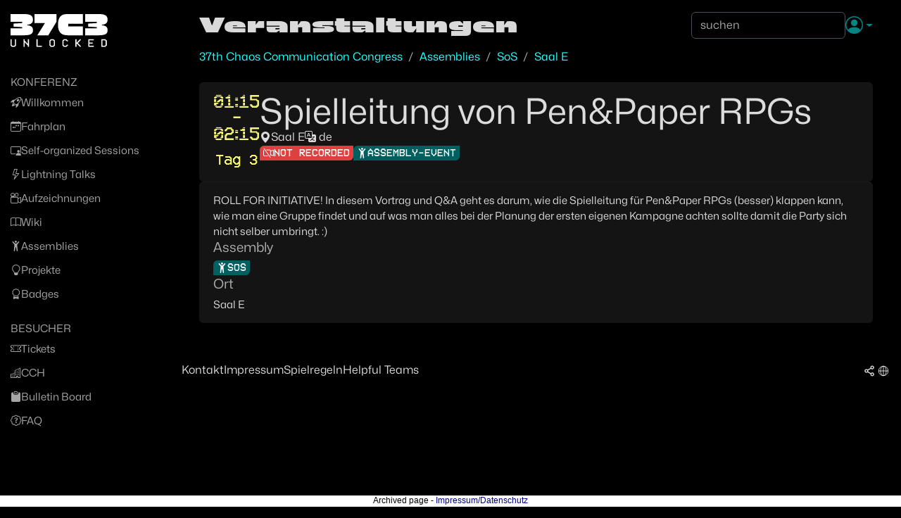

--- FILE ---
content_type: text/html
request_url: https://events.ccc.de/congress/2023/hub/de/event/spielleitung-von-penpaper-rpgs/
body_size: 5586
content:
















<!DOCTYPE html>
<html lang="de" class="no-js" data-bs-theme="dark">
    <head>
        <meta charset="utf-8">
        <link rel="stylesheet" href="/congress/2023/hub/static/plainui/hub.4e05881aebe7.css">
        <link rel="icon" href="/congress/2023/hub/static/plainui/img/favicon.2390bd4769a8.ico" type="image/x-icon">
        <title>Spielleitung von Pen&amp;Paper RPGs - 37C3</title>
        <meta name="viewport" content="width=device-width, initial-scale=1">
        
    <script src="/congress/2023/hub/static/plainui/js/player.37987bf0e752.js"></script>

        <link href="/congress/2023/hub/static/map/leaflet.f18ae622e307.css" rel='stylesheet' />
        <script src="/congress/2023/hub/static/map/leaflet.cc48e11dbfdc.js"></script>
        <link href="/congress/2023/hub/static/map/leaflet.draw.85a571216a19.css" rel='stylesheet' />
        <script src="/congress/2023/hub/static/map/leaflet.draw.289ad1d147f4.js"></script>
        <script>
            document.addEventListener('DOMContentLoaded', (e) => {
                document.querySelector('html').classList.remove('no-js');
                document.querySelector('html').classList.add('js');
            });
        </script>
    </head>
    <body><ul class="visually-hidden">
            <li>
                <a href="#header">Zur Navigation</a>
            </li>
            <li>
                <a href="#content">Zum Inhalt</a>
            </li>
            <li>
                <a href="#footer">Zum Footer</a>
            </li>
        </ul>
        <div class="d-flex">
            
<input id="hub-mobile-nav-toggle" type="checkbox" class="d-none">
<div id="hub-main-navbar" class="hub-main-navbar">
    <div class="p-3 pt-md-4">
        <div class="hub-navbar-logo text-white mb-md-4">
            
<a
    class="navbar-brand hub-logo"
    href="/congress/2023/hub/de/index/"
    style="height: 50px;">

<svg
   viewBox="0 0 56.663077 20.363008"
   version="1.1"
   id="svg1"
   xml:space="preserve"
   xmlns="http://www.w3.org/2000/svg"
   xmlns:svg="http://www.w3.org/2000/svg"><defs
     id="defs1" /><g
     style="fill:none"
     id="g1"
     transform="matrix(0.27756114,0,0,0.27756114,-0.50023456,-0.15552666)"><path
       d="M 1.80225,30.4511 H 25.8893 V 27.7522 L 8.06572,26.7141 V 20.3486 L 25.8893,19.3105 V 16.6116 H 1.80225 V 0.560333 H 30.1276 c 13.5852,0 18.4027,3.182787 18.4027,12.176967 0,5.9504 -4.2875,9.5484 -11.7549,9.9636 v 1.1067 c 8.8153,1.2457 11.7549,3.8743 11.7549,10.5178 0,7.7501 -5.107,10.5177 -19.5575,10.5177 H 1.80225 Z"
       fill="#ffffff"
       id="path1" /><path
       d="M 73.5752,19.2418 H 51.8011 V 0.560333 H 97.6622 V 16.4743 L 80.5617,44.8431 H 57.6311 L 73.5768,19.2418 Z"
       fill="#ffffff"
       id="path2" /><path
       d="m 100.783,22.7712 c 0,-16.67572 7.322,-22.210867 18.836,-22.210867 h 32.95 V 20.7638 h -30.205 v 5.6038 h 30.205 v 18.4739 h -30.83 c -13.006,0 -20.956,-5.0513 -20.956,-22.0719 z"
       fill="#ffffff"
       id="path3" /><path
       d="m 157.554,30.4511 h 24.087 v -2.6989 l -17.823,-1.0381 v -6.3655 l 17.823,-1.0381 V 16.6116 H 157.554 V 0.560333 h 28.326 c 13.585,0 18.401,3.182787 18.401,12.176967 0,5.9504 -4.288,9.5484 -11.754,9.9636 v 1.1067 c 8.816,1.2457 11.754,3.8743 11.754,10.5178 0,7.7501 -5.107,10.5177 -19.558,10.5177 h -27.169 z"
       fill="#ffffff"
       id="path4" /><path
       d="M 2.93594,66.6447 H 1.80312 V 53.0509 h 2.26563 v 12.4609 h 1.13281 v 1.1329 H 9.73281 V 65.5118 H 10.8656 V 53.0509 h 2.2656 v 13.5938 h -1.1328 v 1.1328 h -1.1328 v 1.1328 H 4.06875 V 67.7775 H 2.93594 Z M 31.1185,59.8478 v 9.0625 H 28.8529 V 53.0509 h 2.2656 v 3.3984 h 1.1328 v 1.1329 h 1.1328 v 1.1328 h 1.1328 v 1.1328 h 1.1329 v 1.1328 h 1.1328 v 1.1328 h 1.1328 V 53.0509 H 40.181 V 68.9103 H 37.9154 V 65.5118 H 36.7826 V 64.379 h -1.1328 v -1.1328 h -1.1329 v -1.1328 h -1.1328 v -1.1328 h -1.1328 v -1.1328 z m 24.7841,9.0625 V 53.0509 h 2.2657 v 13.5938 h 9.0625 v 2.2656 z M 90.8821,55.3165 h -4.5313 v 1.1328 H 85.218 v 9.0625 h 1.1328 v 1.1329 h 4.5313 v -1.1329 h 1.1328 v -9.0625 h -1.1328 z m -7.9297,0 h 1.1328 v -1.1328 h 1.1328 v -1.1328 h 6.7969 v 1.1328 h 1.1328 v 1.1328 h 1.1328 v 11.3282 h -1.1328 v 1.1328 h -1.1328 v 1.1328 H 85.218 v -1.1328 h -1.1328 v -1.1328 h -1.1328 z m 30.4486,11.3282 h 4.531 v -1.1329 h 1.133 V 64.379 h 2.265 v 2.2657 h -1.133 v 1.1328 h -1.132 v 1.1328 h -6.797 v -1.1328 h -1.133 v -1.1328 h -1.133 V 55.3165 h 1.133 v -1.1328 h 1.133 v -1.1328 h 6.797 v 1.1328 h 1.132 v 1.1328 h 1.133 v 2.2657 h -2.265 v -1.1329 h -1.133 v -1.1328 h -4.531 v 1.1328 h -1.133 v 9.0625 h 1.133 z m 25.917,-4.5313 v 6.7969 h -2.266 V 53.0509 h 2.266 v 6.7969 h 1.132 V 58.715 h 1.133 v -1.1328 h 1.133 v -1.1329 h 1.133 v -1.1328 h 1.133 v -1.1328 h 1.132 v -1.1328 h 2.266 v 2.2656 h -1.133 v 1.1328 h -1.133 v 1.1329 h -1.132 v 1.1328 h -1.133 v 1.1328 h -1.133 v 2.2656 h 1.133 v 1.1328 h 1.133 v 1.1328 h 1.132 v 1.1328 h 1.133 v 1.1329 h 1.133 v 2.2656 h -2.266 v -1.1328 h -1.132 v -1.1328 h -1.133 v -1.1329 h -1.133 V 64.379 h -1.133 v -1.1328 h -1.133 v -1.1328 z m 36.112,-9.0625 v 2.2656 h -9.063 v 4.5313 h 6.797 v 2.2656 h -6.797 v 4.5313 h 9.063 v 2.2656 H 164.102 V 53.0509 Z m 17.987,2.2656 v 11.3282 h 5.664 v -1.1329 h 1.133 v -9.0625 h -1.133 v -1.1328 z m -2.266,-2.2656 h 9.063 v 1.1328 h 1.133 v 1.1328 h 1.132 v 11.3282 h -1.132 v 1.1328 h -1.133 v 1.1328 h -9.063 z"
       fill="#ffffff"
       id="path5" /></g></svg>
</a>
        </div>
    </div>

    <!-- Only show on mobile -->
    <div class="d-md-none p-3">
        <div class="hub-navbar-buttons d-flex gap-3 mb-3">
            
    

            


            
<div class="dropdown" style="">
    <a class="hub-top-nav__button dropdown-toggle" href="#" id="navbarDropdown" role="button" data-bs-toggle="dropdown" aria-expanded="false">
        <i class="bi bi-person-circle hub-top-nav__button-icon"> </i>
    </a>
    <ul class="dropdown-menu dropdown-menu-start" aria-labelledby="navbarDropdown">
        
        <li><a class="dropdown-item disabled text-decoration-line-through"
               disabled="disabled"
               href="#"
               title="nicht verfügbar, Seite ist archiviert">
            Login</a>
        </li>
        
    </ul>
</div>

        </div>

        <form method="GET" action="/congress/2023/hub/de/search" role="search">
            <input class="form-control" name="q" type="text" placeholder="suchen" value="">
        </form>
    </div>

    <div class="hub-main-navbar-items overflow-y-auto">
        <div class="p-3 pt-0">
            
            <span class="hub-main-navbar__category">
                Konferenz
            </span>

            <ul class="hub-main-navbar__items">
                
                    
<li>
    <a
        href="/congress/2023/hub/de/index/"
        class="hub-main-navbar__item "
        title="Startseite">
        <i class="bi bi-rocket-takeoff"></i>
        <span>
            Willkommen
        </span>
    </a>
</li>
                
                    
<li>
    <a
        href="/congress/2023/hub/de/fahrplan/"
        class="hub-main-navbar__item "
        title="das Vortragsprogramm">
        <i class="bi bi-calendar-week"></i>
        <span>
            Fahrplan
        </span>
    </a>
</li>
                
                    
<li>
    <a
        href="/congress/2023/hub/de/sos/"
        class="hub-main-navbar__item "
        title="Workshops oder Diskussionsrunden in Assemblies oder den Workshopräumen">
        <i class="bi bi-person-video3"></i>
        <span>
            Self-organized Sessions
        </span>
    </a>
</li>
                
                    
<li>
    <a
        href="https://c3lt.de"
        class="hub-main-navbar__item "
        title="Deine fünf Minuten des Ruhms!">
        <i class="bi bi-lightning"></i>
        <span>
            Lightning Talks
        </span>
    </a>
</li>
                
                    
<li>
    <a
        href="https://media.ccc.de/c/37c3"
        class="hub-main-navbar__item "
        title="Aufzeichnungen der Vorträge">
        <i class="bi bi-camera-reels"></i>
        <span>
            Aufzeichnungen
        </span>
    </a>
</li>
                
                    
<li>
    <a
        href="/congress/2023/hub/de/wiki/start/"
        class="hub-main-navbar__item "
        title="gemeinsames Wissen">
        <i class="bi bi-book"></i>
        <span>
            Wiki
        </span>
    </a>
</li>
                
                    
<li>
    <a
        href="/congress/2023/hub/de/assemblies/"
        class="hub-main-navbar__item "
        title="Gruppen von Personen die dabei sind">
        <i class="bi bi-person-arms-up"></i>
        <span>
            Assemblies
        </span>
    </a>
</li>
                
                    
<li>
    <a
        href="/congress/2023/hub/de/projects/"
        class="hub-main-navbar__item "
        title="">
        <i class="bi bi-lightbulb"></i>
        <span>
            Projekte
        </span>
    </a>
</li>
                
                    
<li>
    <a
        href="/congress/2023/hub/de/badges/"
        class="hub-main-navbar__item "
        title="Schnapp&#39; sie dir alle!">
        <i class="bi bi-award"></i>
        <span>
            Badges
        </span>
    </a>
</li>
                
            </ul>
            
            <span class="hub-main-navbar__category">
                Besucher
            </span>

            <ul class="hub-main-navbar__items">
                
                    
<li>
    <a
        href="https://events.ccc.de/congress/2023/infos/tickets.html"
        class="hub-main-navbar__item "
        title="Wie? Wann? Wo?">
        <i class="bi bi-ticket-perforated"></i>
        <span>
            Tickets
        </span>
    </a>
</li>
                
                    
<li>
    <a
        href="/congress/2023/hub/de/wiki/CCH/"
        class="hub-main-navbar__item "
        title="Wie benutzen wir das CCH beim 37C3">
        <i class="bi bi-buildings"></i>
        <span>
            CCH
        </span>
    </a>
</li>
                
                    
<li>
    <a
        href="/congress/2023/hub/de/board"
        class="hub-main-navbar__item "
        title="">
        <i class="bi bi-clipboard-fill"></i>
        <span>
            Bulletin Board
        </span>
    </a>
</li>
                
                    
<li>
    <a
        href="https://events.ccc.de/congress/2023/infos/fundamentals-and-faq.html"
        class="hub-main-navbar__item "
        title="häufig gestellte Fragen">
        <i class="bi bi-patch-question"></i>
        <span>
            FAQ
        </span>
    </a>
</li>
                
            </ul>
            
        </div>
    </div>
</div>

            <div class="hub-main container-fluid p-0 hub-bg-L04 overflow-y-scroll"><main class="container hub-content" id="content">
                        
<article class="mt-10">
    
<div class="hub-top-nav hub-top-nav--breadcrumbs">
    <h1 class="hub-head-page">Veranstaltungen</h1>
    <form method="GET" action="/congress/2023/hub/de/search" role="search">
        <input class="form-control" name="q" type="text" placeholder="suchen" value="">
    </form>
    <div class="hub-top-nav__buttons">
        
    

        


        
<div class="dropdown" style="">
    <a class="hub-top-nav__button dropdown-toggle" href="#" id="navbarDropdown" role="button" data-bs-toggle="dropdown" aria-expanded="false">
        <i class="bi bi-person-circle hub-top-nav__button-icon"> </i>
    </a>
    <ul class="dropdown-menu dropdown-menu-start" aria-labelledby="navbarDropdown">
        
        <li><a class="dropdown-item disabled text-decoration-line-through"
               disabled="disabled"
               href="#"
               title="nicht verfügbar, Seite ist archiviert">
            Login</a>
        </li>
        
    </ul>
</div>

    </div>
</div>

  

<div class="hub-mobile-navbar">
    <div class="d-flex align-items-center gap-3 text-white">
        <label
          for="hub-mobile-nav-toggle"
          role="button"
          class="p-2 cursor-pointer position-relative"
          style="margin: -8px;"
        >
            <svg xmlns="http://www.w3.org/2000/svg" width="32" height="32" fill="currentColor" class="bi bi-list" viewBox="0 0 16 16">
                <path fill-rule="evenodd" d="M2.5 12a.5.5 0 0 1 .5-.5h10a.5.5 0 0 1 0 1H3a.5.5 0 0 1-.5-.5zm0-4a.5.5 0 0 1 .5-.5h10a.5.5 0 0 1 0 1H3a.5.5 0 0 1-.5-.5zm0-4a.5.5 0 0 1 .5-.5h10a.5.5 0 0 1 0 1H3a.5.5 0 0 1-.5-.5z"/>
            </svg>
            
        </label>
        <div class="hub-mobile-nav-title">
            Veranstaltungen
        </div>
    </div>
</div>


    <nav aria-label="breadcrumb">
      <ol class="breadcrumb hub-breadcrumbs">
        <li class="breadcrumb-item"><a href="/congress/2023/hub/de/index/">
            37th Chaos Communication Congress
        </a></li>
        <li class="breadcrumb-item"><a href="/congress/2023/hub/de/assemblies/">Assemblies</a></li>
        <li class="breadcrumb-item"><a href="/congress/2023/hub/de/assembly/sos/">SoS</a></li>
        
            <li class="breadcrumb-item">
                <a href="/congress/2023/hub/de/room/saal-e/">
                    Saal E
                </a>
            </li>
        
      </ol>
    </nav>

    

    <div class="hub-vlayout">
        <div class="hub-row">
          <div class="hub-col hub-col-remaining hub-card hub-hlayout-l">
              <div class="text-center text-primary">
                  <div class="hub-event-details__time">
                      01:15<br>
                      -<br>
                      02:15
                  </div>
                  <div class="hub-event-details__day">
                      Tag 3
                  </div>
              </div>
              <div class="hub-vlayout-l">
                <div class="hub-vlayout">
                  <div class="hub-head-main">
                    Spielleitung von Pen&amp;Paper RPGs
                  </div>

                  
                    <div class="hub-tags">
                      
                        
    <a
      class="hub-tag hub-tag--clear"
      href="/congress/2023/hub/de/room/saal-e/"
      
      
    >
      
        <i class="bi bi-geo-alt-fill"></i>
      
      <div class="hub-tag__text">
        Saal E
      </div>
    </a>
  
                      

                      

                      
                        <div class="hub-tag__text">
                          <i class="bi bi-translate"></i>
                          de
                        </div>
                      
                    </div>
                  


                  <div class="hub-tags">
                    
  
    <div class="hub-tags">
      
    <div class="hub-tag hub-tag--danger">
      
        <i class="bi bi-camera-video-off"></i>
      
      <div class="hub-tag__text">
        Not recorded
      </div>
    </div>
  
    </div>
  


                    
                      
    <div class="hub-tag hub-tag--secondary">
      
        <i class="bi bi-person-arms-up"></i>
      
      <div class="hub-tag__text">
        Assembly-Event
      </div>
    </div>
  
                    

                    

                    
                      
                    
                  </div>
                </div>

                <div class="hub-vlayout">
                  

                  
                </div>

                <div>
                  
                  
                </div>
              </div>
          </div>
          
      </div>

      

      <div class="hub-row hub-card">
        <div class="hub-vlayout-l">
          
            <div class="hub-text">
              <section class="hub-markdown"><p>ROLL FOR INITIATIVE! In diesem Vortrag und Q&amp;A geht es darum, wie  die Spielleitung für Pen&amp;Paper RPGs (besser) klappen kann, wie man eine Gruppe findet und auf was man alles bei der Planung der ersten eigenen Kampagne achten sollte damit die Party sich nicht selber umbringt. :)</p>
</section>
            </div>
          
          
            <div>
              <h2 class="hub-section-title">
                Assembly
              </h2>
              <div class="hub-text">
                
    <a
      class="hub-tag hub-tag--secondary"
      href="/congress/2023/hub/de/assembly/sos/"
      
      
    >
      
        <i class="bi bi-person-arms-up"></i>
      
      <div class="hub-tag__text">
        SoS
      </div>
    </a>
  
              </div>
            </div>
          
          
            <div>
              <h2 class="hub-section-title">
                Ort
              </h2>
              <div class="hub-text">
                Saal E
              </div>
            </div>
          
        </div>
        <div class="hub-col-remaining">
          
        </div>
      </div>
    </div>
</article>


                    </main>
                <footer id="footer" class="container px-3 py-5">
                  <div class="d-lg-flex justify-content-between">
                    <ul class="d-flex gap-3 list-unstyled">
                      <li><a class="nav-link" title="Kontakt" href="https://help.ccc.de/">Kontakt</a></li>
                      <li><a class="nav-link" title="Impressum" href="https://legal.cccv.de">Impressum</a></li>
                      <li><a class="nav-link" title="Spielregeln" href="https://help.ccc.de/principles.en.html">Spielregeln</a></li>
                      <li><a class="nav-link" title="Helpful Teams" href="/congress/2023/hub/de/wiki/start/#md-helpful-teams">Helpful Teams</a></li>
                    </ul>
                    <ul class="d-flex gap-2 list-unstyled">
                      <li>
      <a
          href="/congress/2023/hub/de/event/spielleitung-von-penpaper-rpgs/"
          class="btn-icon-big btn-transparent nav-link"
          title="dies teilen"
          target="_blank"
      >
          <svg width="1.25rem" height="1.25rem" xmlns="http://www.w3.org/2000/svg" viewBox="0 0 500 500" style="enable-background:new 0 0 500 500" fill="currentColor">
              <style>.st0{display:none}.st1{display:inline}.st2{fill:none;stroke:#000;stroke-width:18;stroke-linecap:round;stroke-linejoin:round;stroke-miterlimit:10}</style>
              <path d="M353.7 304.47c-18.9 0-36.76 8.05-49.34 22.15l-94.88-54.78c2.34-6.85 3.52-14 3.52-21.28 0-6.12-.84-12.17-2.5-18.03l97.13-56.08c12.43 12.11 28.71 18.75 46.08 18.75 36.47 0 66.14-29.67 66.14-66.14s-29.67-66.14-66.14-66.14-66.14 29.67-66.14 66.14c0 5.69.74 11.35 2.19 16.86l-97.68 56.4c-12.32-11.56-28.29-17.91-45.21-17.91-36.47 0-66.14 29.67-66.14 66.14s29.67 66.14 66.14 66.14c15.6 0 30.65-5.52 42.58-15.58l99.25 57.3a66.01 66.01 0 0 0-1.14 12.19c0 36.47 29.67 66.14 66.14 66.14s66.14-29.67 66.14-66.14-29.67-66.13-66.14-66.13zm30.77 66.15c0 16.96-13.8 30.77-30.77 30.77s-30.77-13.8-30.77-30.77 13.8-30.77 30.77-30.77 30.77 13.8 30.77 30.77zm-61.53-241.56c0-16.97 13.8-30.77 30.77-30.77s30.77 13.8 30.77 30.77-13.8 30.77-30.77 30.77-30.77-13.8-30.77-30.77zm-145.31 121.5c0 16.96-13.8 30.77-30.77 30.77s-30.77-13.8-30.77-30.77 13.8-30.77 30.77-30.77c16.97.01 30.77 13.81 30.77 30.77z"/>
          </svg>
      </a>
    </li>
                      <li><a id="lang-select" class="btn-icon-big nav-link" data-bs-toggle="dropdown" aria-expanded="false" role="button" title="Sprache wählen">
    <svg xmlns="http://www.w3.org/2000/svg" width="1.25rem" height="1.25rem" viewBox="0 0 500 500" style="enable-background:new 0 0 500 500" fill="currentColor">
        <style>
            .st0{display:none}
            .st1{display:inline}
            .st2,.st3{
                fill:none;stroke:#fff;stroke-miterlimit:10
            }
            .st2{stroke-width:18;stroke-linecap:round;stroke-linejoin:round}
            .st3{stroke-width:20}
        </style>
        <circle class="st3" cx="250" cy="250" r="169"/>
        <ellipse class="st3" cx="250" cy="250" rx="100.58" ry="169"/>
        <path class="st3" d="M250 84.68v329.59M85.83 250h328.49"/>
    </svg>
  </a>
  <ul class="dropdown-menu dropdown-menu-end" aria-labelledby="lang-select">
    
      <li><a class="dropdown-item" href="/congress/2023/hub/de/event/spielleitung-von-penpaper-rpgs/">de</a></li>
      <li><a class="dropdown-item" href="/congress/2023/hub/en/event/spielleitung-von-penpaper-rpgs/">en</a></li>
    
  </ul></li>
                    </ul>
                  </div>
                </footer>
            </div>
        </div><div style="margin-bottom: 16px;"></div><div style="text-align: center; position: fixed; left: 0; bottom: 0; width: 100%; height: 16px; margin: 0; padding: 0; border: 0; color: black; background-color: white; font-size: 12px; font-family: sans-serif; line-height: normal; z-index: 99999;">Archived page - <a href="https://legal.cccv.de/" style="color: darkblue !important; text-decoration: none !important; border: 0;">Impressum/Datenschutz</a></div></body>
    <script async src="/congress/2023/hub/static/plainui/js/bootstrap.bundle.min.533155813f48.js" /></script>
    <script>
        setTimeout(() => {
            var options = {
                html: true,
                title: "VOGC Ebbs",
                //html element
                //content: $("#popover-content")
                content: document.querySelector('[data-name="popover-content"]')
                //Doing below won't work. Shows title only
                //content: $("#popover-content").html()

            }
            var exampleEl = document.getElementById('apps')
            var popover = new bootstrap.Popover(exampleEl, options)
        }, 500);
    </script></html>